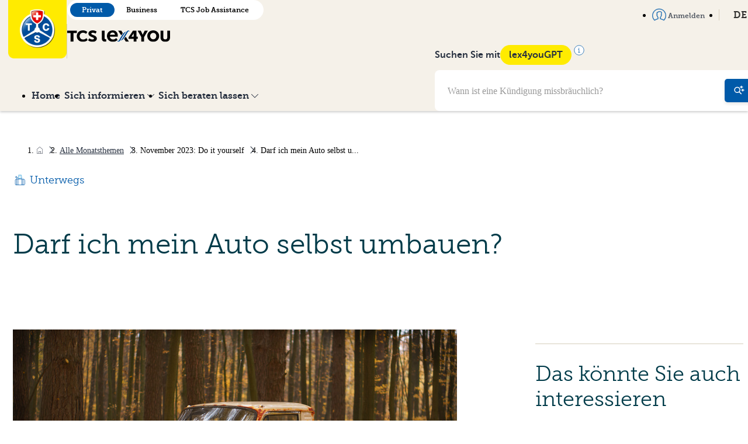

--- FILE ---
content_type: text/html; charset=utf-8
request_url: https://www.lex4you.ch/de/monatsthemen/darf-ich-mein-auto-selbst-umbauen
body_size: 14566
content:
<!DOCTYPE html>
<html lang="de">
<head>
  <script>
  var _mtm = window._mtm = window._mtm || [];

  _mtm.push({
    page_language: 'DE',
    page_chapter: '',
  })
  _mtm.push({'mtm.startTime': (new Date().getTime()), 'event': 'mtm.Start'});

    _mtm.push({"lex":{"chapter_id":3,"chapter_title":"Unterwegs","doc_id":515,"doc_title":"Darf ich mein Auto selbst umbauen?","monthly_topic_id":80,"monthly_topic_title":"November 2023: Do it yourself","page_type":"topic","section":"lexsearch"}});

  (function() {
    var d=document, g=d.createElement('script'), s=d.getElementsByTagName('script')[0];
    g.async=true; g.src='https://lex4you.opsone-analytics.ch/js/container_4c8KMhGv.js'; s.parentNode.insertBefore(g,s);
  })();
</script>

  <link rel="stylesheet" href="https://www.lex4you.ch/assets/common-1ec54ae297e05b1d0feba4ccc1df7bdff68014f33d9ad0eb8f0e165f3f5d3d02.css" preload="false" />
<meta name="icons-sprite-path" content="https://www.lex4you.ch/assets/styleguide/icons/icons-8cd15d489fc73d123d238b5ddd11491aa94816bd406ddf69156fbe752e56a7c2.svg">


  <meta http-equiv="X-UA-Compatible" content="IE=edge">
<meta name="csrf-param" content="authenticity_token" />
<meta name="csrf-token" content="uEDhhHlibXpXQvzDPFl2ZM6IEBOK4_K-3J3lVa4JS0ivJ0hj3k1Sv4BY24Q_YSqp10fdtSUJA7ZRJaKWP7sdZA" />
<meta charset="utf-8">
<title>Darf ich mein Auto selbst umbauen? · lex4you</title>
<link rel="icon" type="image/x-icon" href="https://www.lex4you.ch/assets/favicon-9588af9f7e60fbbc8531619586a96fa80a2677be904e16b8bda14cb0e090a5fc.ico">
<meta name="description" content="Es ist erlaubt, ein Auto selbst (um-) zubauen. Vor einer Fahrt auf der öffentlichen Strasse jedoch muss die Zulassungsbehörde die Änderungen prüfen. Wie bei ...">
<link rel="canonical" href="https://www.lex4you.ch/de/monatsthemen/darf-ich-mein-auto-selbst-umbauen">
<link rel="alternate" href="https://www.lex4you.ch/de/monatsthemen/darf-ich-mein-auto-selbst-umbauen" hreflang="de">
<link rel="alternate" href="https://www.lex4you.ch/fr/themes-du-mois/puis-je-modifier-ma-voiture-moi-meme" hreflang="fr">
<link rel="alternate" href="https://www.lex4you.ch/it/temi-del-mese/posso-modificare-la-mia-auto-da-me" hreflang="it">
<meta property="og:url" content="https://www.lex4you.ch/de/monatsthemen/darf-ich-mein-auto-selbst-umbauen">
<meta property="og:site_name" content="lex4you">
<meta property="og:type" content="article">
<meta property="og:title" content="Do it yourself · Darf ich mein Auto selbst umbauen?">
<meta property="og:description" content="Es ist erlaubt, ein Auto selbst (um-) zubauen. Vor einer Fahrt auf der öffentlichen Strasse jedoch muss die Zulassungsbehörde die Änderungen prüfen. Wie bei ...">
<meta property="og:image" content="https://www.lex4you.ch/uploads/news_sub_article/image/515/opengraph_03_Unterwegs.jpeg">
<meta name="twitter:card" content="summary_large_image">
<meta name="twitter:url" content="https://www.lex4you.ch/de/monatsthemen/darf-ich-mein-auto-selbst-umbauen">
<meta name="twitter:title" content="Do it yourself · Darf ich mein Auto selbst umbauen?">
<meta name="twitter:description" content="Es ist erlaubt, ein Auto selbst (um-) zubauen. Vor einer Fahrt auf der öffentlichen Strasse jedoch muss die Zulassungsbehörde die Änderungen prüfen. Wie bei ...">
<meta name="twitter:image" content="https://www.lex4you.ch/uploads/news_sub_article/image/515/opengraph_03_Unterwegs.jpeg">
<meta name="viewport" content="width=device-width,initial-scale=1">

  <meta name="google-site-verification" content="s5B9Wd2WPy_guSIbUf8CrTEsPo5tFIIzerkeqQixdN8">
    <script src="https://www.lex4you.ch/assets/application-a46be2a2160be0a0818cbb7b54ee2a0da9b9bf455cf8904d0ef13c7b419ea50e.js" data-turbo-track="reload" defer="defer" type="module"></script>
</head>
<body data-route-kind="" data-variant="individual">
<div class="master">
  
<div class="navbar-container">
  <header class="navbar navbar--sticky">
    <div class="navbar__top relative-parent">
      <div class="container">
        <div class="navbar__brand">
          <a href="/de">
            <img src="https://www.lex4you.ch/assets/logo-tcs-65123288ed81ec8befa86be1c9ce25d7553b44366836cd8e2611578906b8c9dd.png" class="logo">
          </a>
          <span class="separator"></span>
          <div class="flex flex-column justify-content-between align-self-center md-align-self-end">
            
<div class="variant-switcher mrgt- md-mrgb hidden-sm-down">
    <a class="variant-switcher__button active" href="/de">Privat</a>
    <a class="variant-switcher__button " href="/de/business">Business</a>
    <a class="variant-switcher__button " href="/de/tcs-jobassistance">TCS Job Assistance</a>
</div>

            <h1 class="navbar__title">
              <span class="sr-only">TCS lex4you</span>
              <img src="https://www.lex4you.ch/assets/tcs-lex4you-7d897d66fff3b77f9b651e307b07745b1e4a76c2af36f2facb03646989734d0b.svg" alt="TCS Lex4You" class="w-44">
            </h1>
          </div>
        </div>
        <nav class="navbar__menu navbar__menu--top">
            <ul class="menu list pdg0 gap">
  <li class="relative-parent">
    <a href="/de" class="menu__link">
      Home
    </a>
  </li>
  <li class="relative-parent ">
    <a href="#" data-toggle="collapse" data-target="#inquire-dropdown-top" class="menu__link dropdown-toggle">
      <span>
        Sich informieren
        <svg class="icon icon--chevron-down icon--small mrgl--" xmlns="http://www.w3.org/2000/svg" viewBox="0 0 24 24"><path d="M12 19a1 1 0 0 1-.71-.29l-11-11a1 1 0 0 1 1.42-1.42L12 16.59l10.29-10.3A1 1 0 0 1 23.7 7.7l-11 11a1 1 0 0 1-.7.3z"/></svg>

      </span>
    </a>
    <div id="inquire-dropdown-top" class="collapse dropdown dropdown--secondary">
      <ul class="dropdown__list">
        <li>
          <a href="/de/lex-search" class="dropdown__button">
            <svg class="icon icon--chevron-right icon" xmlns="http://www.w3.org/2000/svg" viewBox="0 0 24 24">
  <path d="M8.59 16.59L13.17 12L8.59 7.41L10 6l6 6-6 6-1.41-1.41z"/>
</svg>


            lexSearch
          </a>
        </li>
           <li ><a href="https://www.lex4you.ch/de/lex-search/arbeiten">Arbeiten</a></li>
           <li ><a href="https://www.lex4you.ch/de/lex-search/wohnen">Wohnen</a></li>
           <li ><a href="https://www.lex4you.ch/de/lex-search/unterwegs">Unterwegs</a></li>
           <li ><a href="https://www.lex4you.ch/de/lex-search/konsum-internet">Konsum &amp; Internet</a></li>
           <li ><a href="https://www.lex4you.ch/de/lex-search/gesundheit">Gesundheit</a></li>
           <li ><a href="https://www.lex4you.ch/de/lex-search/familie">Familie</a></li>
           <li ><a href="https://www.lex4you.ch/de/lex-search/behorden">Behörden</a></li>
      </ul>
      <ul class="dropdown__list">
          <li><a href="/de/nachrichten" class="dropdown__button">
            <svg class="icon icon--chevron-right icon" xmlns="http://www.w3.org/2000/svg" viewBox="0 0 24 24">
  <path d="M8.59 16.59L13.17 12L8.59 7.41L10 6l6 6-6 6-1.41-1.41z"/>
</svg>


            lexNews
          </a></li>
          <li><a href="/de/monatsthemen" class="dropdown__button">
            <svg class="icon icon--chevron-right icon" xmlns="http://www.w3.org/2000/svg" viewBox="0 0 24 24">
  <path d="M8.59 16.59L13.17 12L8.59 7.41L10 6l6 6-6 6-1.41-1.41z"/>
</svg>


            Thema des Monats
          </a></li>
          <li><a href="/de/lextalk" class="dropdown__button">
            <svg class="icon icon--chevron-right icon" xmlns="http://www.w3.org/2000/svg" viewBox="0 0 24 24">
  <path d="M8.59 16.59L13.17 12L8.59 7.41L10 6l6 6-6 6-1.41-1.41z"/>
</svg>


            lexTalk
          </a></li>
      </ul>
    </div>
  </li>
  <li class="relative-parent ">
    <a href="#" data-toggle="collapse" data-target="#legal-advice-dropdown-top" class="menu__link dropdown-toggle">
      <span>
        Sich beraten lassen
        <svg class="icon icon--chevron-down icon--small mrgl--" xmlns="http://www.w3.org/2000/svg" viewBox="0 0 24 24"><path d="M12 19a1 1 0 0 1-.71-.29l-11-11a1 1 0 0 1 1.42-1.42L12 16.59l10.29-10.3A1 1 0 0 1 23.7 7.7l-11 11a1 1 0 0 1-.7.3z"/></svg>

      </span>
    </a>
    <div id="legal-advice-dropdown-top" class="collapse dropdown dropdown--secondary dropdown--single-column">
      <ul class="dropdown__list">
          <li >
            <a href="/de/call" class="dropdown__button lexCall_btn">
              <svg class="icon icon--chevron-right icon" xmlns="http://www.w3.org/2000/svg" viewBox="0 0 24 24">
  <path d="M8.59 16.59L13.17 12L8.59 7.41L10 6l6 6-6 6-1.41-1.41z"/>
</svg>


              Telefonische Rechtsauskunft
            </a>
          </li>
          <li >
            <a href="/de/lex-check" class="dropdown__button">
              <svg class="icon icon--chevron-right icon" xmlns="http://www.w3.org/2000/svg" viewBox="0 0 24 24">
  <path d="M8.59 16.59L13.17 12L8.59 7.41L10 6l6 6-6 6-1.41-1.41z"/>
</svg>


              Schriftliche Rechtsberatung
            </a>
          </li>
          <li >
            <a href="/de/lex-video" class="dropdown__button">
              <svg class="icon icon--chevron-right icon" xmlns="http://www.w3.org/2000/svg" viewBox="0 0 24 24">
  <path d="M8.59 16.59L13.17 12L8.59 7.41L10 6l6 6-6 6-1.41-1.41z"/>
</svg>


              Videobegleitung bei Mietwohnungsabgabe
            </a>
          </li>
      </ul>
    </div>
  </li>
</ul>

        </nav>
        <div class="lex4you-gpt lex4you-gpt--top">
           <form action="/de/suche" method="get">
  <div class="navbar-search">
      <input type="text" class="navbar-search__input" name="q" placeholder="Wann ist eine Kündigung missbräuchlich?">
      <button type="submit" class="navbar-search__button">
        <svg class="icon icon--search-gpt icon--medium" xmlns="http://www.w3.org/2000/svg" viewBox="0 0 24 24">
  <circle cx="7.50244" cy="10.5" r="6" stroke="currentColor" stroke-width="2" stroke-linecap="round" stroke-linejoin="round" fill="none"/>
  <path d="M12.0024 15L16.5024 19.5" stroke="currentColor" stroke-width="2" stroke-linecap="round" stroke-linejoin="round"/>
  <path d="M14.0024 3.99892C15.4977 3.70373 16.7019 2.50633 17.0024 1C17.3037 2.50633 18.5072 3.70373 20.0024 3.99892M20.0024 4.00036C18.5072 4.29555 17.3037 5.49295 17.0024 7C16.7012 5.49295 15.4977 4.29555 14.0024 4.00036" stroke="currentColor" stroke-linecap="round" stroke-linejoin="round"/>
  <path d="M17.0024 10.9989C18.4977 10.7037 19.7019 9.50633 20.0024 8C20.3037 9.50633 21.5072 10.7037 23.0024 10.9989M23.0024 11.0004C21.5072 11.2956 20.3037 12.4929 20.0024 14C19.7012 12.4929 18.4977 11.2956 17.0024 11.0004" stroke="currentColor" stroke-linecap="round" stroke-linejoin="round"/>
</svg>


      </button>
  </div>
</form>
        </div>
        <div class="navbar__shortcuts">
          <nav class="nav">
            <ul class="menu menu--alt menu--negative list">
                <li>
                  <a href="/de/auth/sign_in" class="menu__link menu--alt__link">
                    <svg class="icon icon--user icon--medium icon--primary mrgr--" xmlns="http://www.w3.org/2000/svg" viewBox="0 0 24 24">
  <path d="M4 22.33a.73.73 0 0 1-.52-.22A12 12 0 1 1 24 13.67a11.93 11.93 0 0 1-3.46 8.43.74.74 0 0 1-.94.09 22 22 0 0 0-4.31-1.86l-1.58-.58a.74.74 0 0 1-.48-.69v-2.45a.74.74 0 0 1 .5-.7s1-.4 1-2.24a.73.73 0 0 1 .57-.72 1 1 0 0 0 0-.53.73.73 0 0 1-.57-.72 2.18 2.18 0 0 1 .15-.64 5.52 5.52 0 0 0 .36-2.61c-.11-.45-1.07-.91-2.47-.91s-2.36.46-2.47.91a.74.74 0 0 1-.89.55C9.09 8.94 9 9 9 9s-.23.48.23 2.11a2.3 2.3 0 0 1 .12.6.73.73 0 0 1-.57.72 1 1 0 0 0 0 .53.73.73 0 0 1 .57.72c0 1.84.94 2.23 1 2.25a.76.76 0 0 1 .48.69v2.45a.73.73 0 0 1-.47.69l-1.49.55a22.79 22.79 0 0 0-4.4 1.9.74.74 0 0 1-.47.12zm8-19.19a10.53 10.53 0 0 0-7.88 17.51 30.61 30.61 0 0 1 4.19-1.74l1-.36V17a3.64 3.64 0 0 1-1.45-2.87 1.81 1.81 0 0 1-.63-1.47 1.9 1.9 0 0 1 .49-1.35c-.26-.94-.63-2.48.16-3.33A1.63 1.63 0 0 1 9.1 7.5c.68-1 2.3-1.42 3.63-1.42 1.56 0 3.52.53 3.9 2a6.3 6.3 0 0 1-.33 3.25 1.92 1.92 0 0 1 .47 1.34 1.81 1.81 0 0 1-.63 1.47A3.64 3.64 0 0 1 14.69 17v1.51l1.09.4a29.67 29.67 0 0 1 4.11 1.69A10.53 10.53 0 0 0 12 3.14z"/>
</svg>


                    Anmelden
                  </a>
                </li>
              <li class="relative-parent">
                <a href="#" data-toggle="collapse" data-target="#simple-language-switcher" class="menu__link dropdown-toggle">
                  DE
                  <svg class="icon icon--chevron-down icon--small mrgl--" xmlns="http://www.w3.org/2000/svg" viewBox="0 0 24 24"><path d="M12 19a1 1 0 0 1-.71-.29l-11-11a1 1 0 0 1 1.42-1.42L12 16.59l10.29-10.3A1 1 0 0 1 23.7 7.7l-11 11a1 1 0 0 1-.7.3z"/></svg>

                </a>
                <div id="simple-language-switcher" class="collapse dropdown dropdown--secondary dropdown--single-column">
                  <ul class="dropdown__list">
                          <li class="dropdown__button active">
        <svg class="icon icon--chevron-right icon" xmlns="http://www.w3.org/2000/svg" viewBox="0 0 24 24">
  <path d="M8.59 16.59L13.17 12L8.59 7.41L10 6l6 6-6 6-1.41-1.41z"/>
</svg>


        <a href="https://www.lex4you.ch/de/monatsthemen/darf-ich-mein-auto-selbst-umbauen">DE</a>
    </li>
    <li class="dropdown__button ">
        <svg class="icon icon--chevron-right icon" xmlns="http://www.w3.org/2000/svg" viewBox="0 0 24 24">
  <path d="M8.59 16.59L13.17 12L8.59 7.41L10 6l6 6-6 6-1.41-1.41z"/>
</svg>


        <a href="https://www.lex4you.ch/fr/themes-du-mois/puis-je-modifier-ma-voiture-moi-meme">FR</a>
    </li>
    <li class="dropdown__button ">
        <svg class="icon icon--chevron-right icon" xmlns="http://www.w3.org/2000/svg" viewBox="0 0 24 24">
  <path d="M8.59 16.59L13.17 12L8.59 7.41L10 6l6 6-6 6-1.41-1.41z"/>
</svg>


        <a href="https://www.lex4you.ch/it/temi-del-mese/posso-modificare-la-mia-auto-da-me">IT</a>
    </li>

                  </ul>
                </div>
              </li>
            </ul>
          </nav>
        </div>

        <!-- Mobile Actions -->
        <div class="navbar__mobile-actions">
            <button type="button" class="navbar__hamburger" id="mobile-search-toggle" aria-label="Suche">
              <svg class="icon icon--search-gpt icon navbar__hamburger-icon navbar__hamburger-icon--menu" xmlns="http://www.w3.org/2000/svg" viewBox="0 0 24 24">
  <circle cx="7.50244" cy="10.5" r="6" stroke="currentColor" stroke-width="2" stroke-linecap="round" stroke-linejoin="round" fill="none"/>
  <path d="M12.0024 15L16.5024 19.5" stroke="currentColor" stroke-width="2" stroke-linecap="round" stroke-linejoin="round"/>
  <path d="M14.0024 3.99892C15.4977 3.70373 16.7019 2.50633 17.0024 1C17.3037 2.50633 18.5072 3.70373 20.0024 3.99892M20.0024 4.00036C18.5072 4.29555 17.3037 5.49295 17.0024 7C16.7012 5.49295 15.4977 4.29555 14.0024 4.00036" stroke="currentColor" stroke-linecap="round" stroke-linejoin="round"/>
  <path d="M17.0024 10.9989C18.4977 10.7037 19.7019 9.50633 20.0024 8C20.3037 9.50633 21.5072 10.7037 23.0024 10.9989M23.0024 11.0004C21.5072 11.2956 20.3037 12.4929 20.0024 14C19.7012 12.4929 18.4977 11.2956 17.0024 11.0004" stroke="currentColor" stroke-linecap="round" stroke-linejoin="round"/>
</svg>


              <svg class="icon icon--cross navbar__hamburger-icon navbar__hamburger-icon--close" xmlns="http://www.w3.org/2000/svg" viewBox="0 0 24 24"><path d="M13.41 12l7.29-7.29a1 1 0 0 0-1.41-1.41L12 10.59l-7.29-7.3a1 1 0 0 0-1.42 1.42l7.3 7.29-7.3 7.29A1 1 0 1 0 4.7 20.7l7.3-7.29 7.29 7.29a1 1 0 0 0 1.41-1.41z" fill="inherit"/></svg>

            </button>
          <button type="button" class="navbar__hamburger" id="mobile-menu-toggle" aria-label="Menu">
            <svg class="icon icon--menu navbar__hamburger-icon navbar__hamburger-icon--menu" xmlns="http://www.w3.org/2000/svg" viewBox="0 0 24 24"><path d="M22 5a1 1 0 0 1-1 1H3a1 1 0 0 1-1-1 1 1 0 0 1 1-1h18a1 1 0 0 1 1 1zm0 14a1 1 0 0 1-1 1H3a1 1 0 0 1-1-1 1 1 0 0 1 1-1h18a1 1 0 0 1 1 1zm0-7a1 1 0 0 1-1 1H3a1 1 0 0 1-1-1 1 1 0 0 1 1-1h18a1 1 0 0 1 1 1z"/></svg>

            <svg class="icon icon--cross navbar__hamburger-icon navbar__hamburger-icon--close" xmlns="http://www.w3.org/2000/svg" viewBox="0 0 24 24"><path d="M13.41 12l7.29-7.29a1 1 0 0 0-1.41-1.41L12 10.59l-7.29-7.3a1 1 0 0 0-1.42 1.42l7.3 7.29-7.3 7.29A1 1 0 1 0 4.7 20.7l7.3-7.29 7.29 7.29a1 1 0 0 0 1.41-1.41z" fill="inherit"/></svg>

          </button>
        </div>
      </div>
    </div>
      <div class="navbar__bottom">
        <div class="container">
          <div class="navbar__bottom__content">
            <nav>
              <div class="navbar__menu">
                <ul class="menu list pdg0 gap">
  <li class="relative-parent">
    <a href="/de" class="menu__link">
      Home
    </a>
  </li>
  <li class="relative-parent ">
    <a href="#" data-toggle="collapse" data-target="#inquire-dropdown" class="menu__link dropdown-toggle">
      <span>
        Sich informieren
        <svg class="icon icon--chevron-down icon--small mrgl--" xmlns="http://www.w3.org/2000/svg" viewBox="0 0 24 24"><path d="M12 19a1 1 0 0 1-.71-.29l-11-11a1 1 0 0 1 1.42-1.42L12 16.59l10.29-10.3A1 1 0 0 1 23.7 7.7l-11 11a1 1 0 0 1-.7.3z"/></svg>

      </span>
    </a>
    <div id="inquire-dropdown" class="collapse dropdown dropdown--secondary">
      <ul class="dropdown__list">
        <li>
          <a href="/de/lex-search" class="dropdown__button">
            <svg class="icon icon--chevron-right icon" xmlns="http://www.w3.org/2000/svg" viewBox="0 0 24 24">
  <path d="M8.59 16.59L13.17 12L8.59 7.41L10 6l6 6-6 6-1.41-1.41z"/>
</svg>


            lexSearch
          </a>
        </li>
           <li ><a href="https://www.lex4you.ch/de/lex-search/arbeiten">Arbeiten</a></li>
           <li ><a href="https://www.lex4you.ch/de/lex-search/wohnen">Wohnen</a></li>
           <li ><a href="https://www.lex4you.ch/de/lex-search/unterwegs">Unterwegs</a></li>
           <li ><a href="https://www.lex4you.ch/de/lex-search/konsum-internet">Konsum &amp; Internet</a></li>
           <li ><a href="https://www.lex4you.ch/de/lex-search/gesundheit">Gesundheit</a></li>
           <li ><a href="https://www.lex4you.ch/de/lex-search/familie">Familie</a></li>
           <li ><a href="https://www.lex4you.ch/de/lex-search/behorden">Behörden</a></li>
      </ul>
      <ul class="dropdown__list">
          <li><a href="/de/nachrichten" class="dropdown__button">
            <svg class="icon icon--chevron-right icon" xmlns="http://www.w3.org/2000/svg" viewBox="0 0 24 24">
  <path d="M8.59 16.59L13.17 12L8.59 7.41L10 6l6 6-6 6-1.41-1.41z"/>
</svg>


            lexNews
          </a></li>
          <li><a href="/de/monatsthemen" class="dropdown__button">
            <svg class="icon icon--chevron-right icon" xmlns="http://www.w3.org/2000/svg" viewBox="0 0 24 24">
  <path d="M8.59 16.59L13.17 12L8.59 7.41L10 6l6 6-6 6-1.41-1.41z"/>
</svg>


            Thema des Monats
          </a></li>
          <li><a href="/de/lextalk" class="dropdown__button">
            <svg class="icon icon--chevron-right icon" xmlns="http://www.w3.org/2000/svg" viewBox="0 0 24 24">
  <path d="M8.59 16.59L13.17 12L8.59 7.41L10 6l6 6-6 6-1.41-1.41z"/>
</svg>


            lexTalk
          </a></li>
      </ul>
    </div>
  </li>
  <li class="relative-parent ">
    <a href="#" data-toggle="collapse" data-target="#legal-advice-dropdown" class="menu__link dropdown-toggle">
      <span>
        Sich beraten lassen
        <svg class="icon icon--chevron-down icon--small mrgl--" xmlns="http://www.w3.org/2000/svg" viewBox="0 0 24 24"><path d="M12 19a1 1 0 0 1-.71-.29l-11-11a1 1 0 0 1 1.42-1.42L12 16.59l10.29-10.3A1 1 0 0 1 23.7 7.7l-11 11a1 1 0 0 1-.7.3z"/></svg>

      </span>
    </a>
    <div id="legal-advice-dropdown" class="collapse dropdown dropdown--secondary dropdown--single-column">
      <ul class="dropdown__list">
          <li >
            <a href="/de/call" class="dropdown__button lexCall_btn">
              <svg class="icon icon--chevron-right icon" xmlns="http://www.w3.org/2000/svg" viewBox="0 0 24 24">
  <path d="M8.59 16.59L13.17 12L8.59 7.41L10 6l6 6-6 6-1.41-1.41z"/>
</svg>


              Telefonische Rechtsauskunft
            </a>
          </li>
          <li >
            <a href="/de/lex-check" class="dropdown__button">
              <svg class="icon icon--chevron-right icon" xmlns="http://www.w3.org/2000/svg" viewBox="0 0 24 24">
  <path d="M8.59 16.59L13.17 12L8.59 7.41L10 6l6 6-6 6-1.41-1.41z"/>
</svg>


              Schriftliche Rechtsberatung
            </a>
          </li>
          <li >
            <a href="/de/lex-video" class="dropdown__button">
              <svg class="icon icon--chevron-right icon" xmlns="http://www.w3.org/2000/svg" viewBox="0 0 24 24">
  <path d="M8.59 16.59L13.17 12L8.59 7.41L10 6l6 6-6 6-1.41-1.41z"/>
</svg>


              Videobegleitung bei Mietwohnungsabgabe
            </a>
          </li>
      </ul>
    </div>
  </li>
</ul>

              </div>
            </nav>
            <div class="lex4you-gpt">
              <div class="lex4you-gpt__infos">
                <p>Suchen Sie mit</p>
                <div class="gpt-tooltip-wrapper">
                  <span class="chip">lex4youGPT</span>
                  <svg class="icon icon--info icon--medium icon--primary icon--info" xmlns="http://www.w3.org/2000/svg" viewBox="0 0 20 20">
  <circle cx="10" cy="10" r="9.16667" fill="white" stroke="currentColor" stroke-width="0.83333"/>
  <path d="M8.82008 6.41478C8.7331 5.98814 9.03432 5.55132 9.46008 5.48668C9.71458 5.44804 9.9349 5.51986 10.1311 5.70544C10.2817 5.84786 10.3473 6.00126 10.3564 6.23268C10.3649 6.4489 10.3222 6.58578 10.197 6.74422C9.78778 7.26188 8.95202 7.0619 8.82008 6.41478Z" fill="currentColor"/>
  <path d="M8.08008 8.19058C8.08008 8.01584 8.179 7.86946 8.34068 7.80494C8.42358 7.77184 9.34846 7.77818 9.49546 7.81284C9.87386 7.90204 10.1924 8.20228 10.3228 8.59268L10.3696 8.73268L10.3757 11.1777L10.3817 13.6227H10.966C11.2874 13.6227 11.5809 13.6314 11.6182 13.6421C11.7126 13.6692 11.805 13.7365 11.8619 13.8194C11.9026 13.8788 11.9101 13.9138 11.9101 14.0445C11.9101 14.1842 11.9042 14.2075 11.8501 14.2844C11.8171 14.3313 11.7504 14.3906 11.7019 14.4161L11.6138 14.4627H10.0001H8.38638L8.29822 14.4165C8.24336 14.3878 8.18482 14.3331 8.14318 14.2715C8.0803 14.1786 8.07672 14.1642 8.08342 14.0309C8.09138 13.8723 8.13722 13.7828 8.2503 13.7053C8.35896 13.6309 8.43286 13.6227 8.99526 13.6227H9.54072L9.5354 11.2377C9.53018 8.89358 9.5294 8.85152 9.49008 8.78478C9.40272 8.63646 9.39248 8.63386 8.8537 8.62242C8.32262 8.61114 8.3096 8.60836 8.1863 8.47938C8.10482 8.39416 8.08008 8.32688 8.08008 8.19058Z" fill="currentColor"/>
</svg>

                  <div class="tooltip-content">
                    lex4youGPT arbeitet mit künstlicher Intelligenz und generiert automatische Antworten. lex4youGPT bezieht seine Informationen ausschliesslich von den Seiten lex4you und TCS Job Assistance und gewährleistet so eine hohe Zuverlässigkeit. Wir garantieren aber nicht für die Korrektheit der Antworten von lex4youGPT. Am besten überprüfen Sie die Antworten, indem Sie die in der Antwort verlinkten Artikel lesen.
                  </div>
                </div>
              </div>
              <form action="/de/suche" method="get">
  <div class="navbar-search">
      <input type="text" class="navbar-search__input" name="q" placeholder="Wann ist eine Kündigung missbräuchlich?">
      <button type="submit" class="navbar-search__button">
        <svg class="icon icon--search-gpt icon--medium" xmlns="http://www.w3.org/2000/svg" viewBox="0 0 24 24">
  <circle cx="7.50244" cy="10.5" r="6" stroke="currentColor" stroke-width="2" stroke-linecap="round" stroke-linejoin="round" fill="none"/>
  <path d="M12.0024 15L16.5024 19.5" stroke="currentColor" stroke-width="2" stroke-linecap="round" stroke-linejoin="round"/>
  <path d="M14.0024 3.99892C15.4977 3.70373 16.7019 2.50633 17.0024 1C17.3037 2.50633 18.5072 3.70373 20.0024 3.99892M20.0024 4.00036C18.5072 4.29555 17.3037 5.49295 17.0024 7C16.7012 5.49295 15.4977 4.29555 14.0024 4.00036" stroke="currentColor" stroke-linecap="round" stroke-linejoin="round"/>
  <path d="M17.0024 10.9989C18.4977 10.7037 19.7019 9.50633 20.0024 8C20.3037 9.50633 21.5072 10.7037 23.0024 10.9989M23.0024 11.0004C21.5072 11.2956 20.3037 12.4929 20.0024 14C19.7012 12.4929 18.4977 11.2956 17.0024 11.0004" stroke="currentColor" stroke-linecap="round" stroke-linejoin="round"/>
</svg>


      </button>
  </div>
</form>
            </div>
          </div>
        </div>
      </div>
  </header>

  <div class="mobile-menu-overlay" id="mobile-search-overlay">
    <div class="mobile-menu">
      <div class="pdg">
        <strong class="flex gap-- align-items-end mrgb-">
          Suchen Sie mit
          <span class="chip">lex4youGPT</span>
        </strong>
        <form action="/de/suche" method="get">
  <div class="navbar-search">
      <input type="text" class="navbar-search__input" name="q" placeholder="Wann ist eine Kündigung missbräuchlich?">
      <button type="submit" class="navbar-search__button">
        <svg class="icon icon--search-gpt icon--medium" xmlns="http://www.w3.org/2000/svg" viewBox="0 0 24 24">
  <circle cx="7.50244" cy="10.5" r="6" stroke="currentColor" stroke-width="2" stroke-linecap="round" stroke-linejoin="round" fill="none"/>
  <path d="M12.0024 15L16.5024 19.5" stroke="currentColor" stroke-width="2" stroke-linecap="round" stroke-linejoin="round"/>
  <path d="M14.0024 3.99892C15.4977 3.70373 16.7019 2.50633 17.0024 1C17.3037 2.50633 18.5072 3.70373 20.0024 3.99892M20.0024 4.00036C18.5072 4.29555 17.3037 5.49295 17.0024 7C16.7012 5.49295 15.4977 4.29555 14.0024 4.00036" stroke="currentColor" stroke-linecap="round" stroke-linejoin="round"/>
  <path d="M17.0024 10.9989C18.4977 10.7037 19.7019 9.50633 20.0024 8C20.3037 9.50633 21.5072 10.7037 23.0024 10.9989M23.0024 11.0004C21.5072 11.2956 20.3037 12.4929 20.0024 14C19.7012 12.4929 18.4977 11.2956 17.0024 11.0004" stroke="currentColor" stroke-linecap="round" stroke-linejoin="round"/>
</svg>


      </button>
  </div>
</form>
        <hr>
        <p>lex4youGPT arbeitet mit künstlicher Intelligenz und generiert automatische Antworten. lex4youGPT bezieht seine Informationen ausschliesslich von den Seiten lex4you und TCS Job Assistance und gewährleistet so eine hohe Zuverlässigkeit. Wir garantieren aber nicht für die Korrektheit der Antworten von lex4youGPT. Am besten überprüfen Sie die Antworten, indem Sie die in der Antwort verlinkten Artikel lesen.</p>
      </div>
      <div class="lex4you-gpt">
        <div class="lex4you-gpt__infos">
          <p>Suchen Sie mit</p>
          <div class="gpt-tooltip-wrapper">
            <span class="chip">lex4youGPT</span>
            <svg class="icon icon--info icon--medium icon--primary icon--info" xmlns="http://www.w3.org/2000/svg" viewBox="0 0 20 20">
  <circle cx="10" cy="10" r="9.16667" fill="white" stroke="currentColor" stroke-width="0.83333"/>
  <path d="M8.82008 6.41478C8.7331 5.98814 9.03432 5.55132 9.46008 5.48668C9.71458 5.44804 9.9349 5.51986 10.1311 5.70544C10.2817 5.84786 10.3473 6.00126 10.3564 6.23268C10.3649 6.4489 10.3222 6.58578 10.197 6.74422C9.78778 7.26188 8.95202 7.0619 8.82008 6.41478Z" fill="currentColor"/>
  <path d="M8.08008 8.19058C8.08008 8.01584 8.179 7.86946 8.34068 7.80494C8.42358 7.77184 9.34846 7.77818 9.49546 7.81284C9.87386 7.90204 10.1924 8.20228 10.3228 8.59268L10.3696 8.73268L10.3757 11.1777L10.3817 13.6227H10.966C11.2874 13.6227 11.5809 13.6314 11.6182 13.6421C11.7126 13.6692 11.805 13.7365 11.8619 13.8194C11.9026 13.8788 11.9101 13.9138 11.9101 14.0445C11.9101 14.1842 11.9042 14.2075 11.8501 14.2844C11.8171 14.3313 11.7504 14.3906 11.7019 14.4161L11.6138 14.4627H10.0001H8.38638L8.29822 14.4165C8.24336 14.3878 8.18482 14.3331 8.14318 14.2715C8.0803 14.1786 8.07672 14.1642 8.08342 14.0309C8.09138 13.8723 8.13722 13.7828 8.2503 13.7053C8.35896 13.6309 8.43286 13.6227 8.99526 13.6227H9.54072L9.5354 11.2377C9.53018 8.89358 9.5294 8.85152 9.49008 8.78478C9.40272 8.63646 9.39248 8.63386 8.8537 8.62242C8.32262 8.61114 8.3096 8.60836 8.1863 8.47938C8.10482 8.39416 8.08008 8.32688 8.08008 8.19058Z" fill="currentColor"/>
</svg>

            <div class="tooltip-content">
              lex4youGPT arbeitet mit künstlicher Intelligenz und generiert automatische Antworten. lex4youGPT bezieht seine Informationen ausschliesslich von den Seiten lex4you und TCS Job Assistance und gewährleistet so eine hohe Zuverlässigkeit. Wir garantieren aber nicht für die Korrektheit der Antworten von lex4youGPT. Am besten überprüfen Sie die Antworten, indem Sie die in der Antwort verlinkten Artikel lesen.
            </div>
          </div>
        </div>
        <form action="/de/suche" method="get">
  <div class="navbar-search">
      <input type="text" class="navbar-search__input" name="q" placeholder="Wann ist eine Kündigung missbräuchlich?">
      <button type="submit" class="navbar-search__button">
        <svg class="icon icon--search-gpt icon--medium" xmlns="http://www.w3.org/2000/svg" viewBox="0 0 24 24">
  <circle cx="7.50244" cy="10.5" r="6" stroke="currentColor" stroke-width="2" stroke-linecap="round" stroke-linejoin="round" fill="none"/>
  <path d="M12.0024 15L16.5024 19.5" stroke="currentColor" stroke-width="2" stroke-linecap="round" stroke-linejoin="round"/>
  <path d="M14.0024 3.99892C15.4977 3.70373 16.7019 2.50633 17.0024 1C17.3037 2.50633 18.5072 3.70373 20.0024 3.99892M20.0024 4.00036C18.5072 4.29555 17.3037 5.49295 17.0024 7C16.7012 5.49295 15.4977 4.29555 14.0024 4.00036" stroke="currentColor" stroke-linecap="round" stroke-linejoin="round"/>
  <path d="M17.0024 10.9989C18.4977 10.7037 19.7019 9.50633 20.0024 8C20.3037 9.50633 21.5072 10.7037 23.0024 10.9989M23.0024 11.0004C21.5072 11.2956 20.3037 12.4929 20.0024 14C19.7012 12.4929 18.4977 11.2956 17.0024 11.0004" stroke="currentColor" stroke-linecap="round" stroke-linejoin="round"/>
</svg>


      </button>
  </div>
</form>
      </div>
    </div>
  </div>

  <!-- Mobile Menu Overlay -->
  <div class="mobile-menu-overlay" id="mobile-menu-overlay">
    <div class="mobile-menu">
      <nav class="mobile-menu__nav">
        
<div class="variant-switcher align-self-center mrgb">
    <a class="variant-switcher__button active" href="/de">Privat</a>
    <a class="variant-switcher__button " href="/de/business">Business</a>
    <a class="variant-switcher__button " href="/de/tcs-jobassistance">TCS Job Assistance</a>
</div>

        <ul class="mobile-menu__list">
          <li class="mobile-menu__item">
            <a href="/de" class="mobile-menu__link">
              Home
            </a>
          </li>
            <li class="mobile-menu__item ">
              <details>
                <summary class="mobile-menu__link mobile-menu__toggle">
                  Sich informieren
                  <svg class="icon icon--chevron-down mobile-menu__chevron" xmlns="http://www.w3.org/2000/svg" viewBox="0 0 24 24"><path d="M12 19a1 1 0 0 1-.71-.29l-11-11a1 1 0 0 1 1.42-1.42L12 16.59l10.29-10.3A1 1 0 0 1 23.7 7.7l-11 11a1 1 0 0 1-.7.3z"/></svg>

                </summary>
                <ul class="mobile-menu__submenu" id="mobile-inquire-submenu">
                    <li><a href="/de/lex-search" class="mobile-menu__sublink">lexSearch</a></li>
                    
                      <li class="mobile-menu__submenu-row">
                          <a href="/de/lex-search/arbeiten" class="mobile-menu__sublink">Arbeiten</a>
                          <a href="/de/lex-search/wohnen" class="mobile-menu__sublink">Wohnen</a>
                      </li>
                      <li class="mobile-menu__submenu-row">
                          <a href="/de/lex-search/unterwegs" class="mobile-menu__sublink">Unterwegs</a>
                          <a href="/de/lex-search/konsum-internet" class="mobile-menu__sublink">Konsum &amp; Internet</a>
                      </li>
                      <li class="mobile-menu__submenu-row">
                          <a href="/de/lex-search/gesundheit" class="mobile-menu__sublink">Gesundheit</a>
                          <a href="/de/lex-search/familie" class="mobile-menu__sublink">Familie</a>
                      </li>
                      <li class="mobile-menu__submenu-row">
                          <a href="/de/lex-search/behorden" class="mobile-menu__sublink">Behörden</a>
                      </li>

                    <li><a href="/de/nachrichten" class="mobile-menu__sublink">lexNews</a></li>
                    <li><a href="/de/monatsthemen" class="mobile-menu__sublink">Thema des Monats</a></li>
                    <li><a href="/de/lextalk" class="mobile-menu__sublink">lexTalk</a></li>
                </ul>
              </details>
            </li>
              <li class="mobile-menu__item  mobile-menu__item--selected">
                <details>
                  <summary class="mobile-menu__link mobile-menu__toggle">
                    Sich beraten lassen
                    <svg class="icon icon--chevron-down mobile-menu__chevron" xmlns="http://www.w3.org/2000/svg" viewBox="0 0 24 24"><path d="M12 19a1 1 0 0 1-.71-.29l-11-11a1 1 0 0 1 1.42-1.42L12 16.59l10.29-10.3A1 1 0 0 1 23.7 7.7l-11 11a1 1 0 0 1-.7.3z"/></svg>

                  </summary>
                  <ul class="mobile-menu__submenu" id="mobile-legal-submenu">
                      <li><a href="/de/call" class="mobile-menu__sublink">Telefonische Rechtsauskunft</a></li>
                      <li><a href="/de/lex-check" class="mobile-menu__sublink">Schriftliche Rechtsberatung</a></li>
                      <li><a href="/de/lex-video" class="mobile-menu__sublink">Videobegleitung bei Mietwohnungsabgabe</a></li>
                  </ul>
                </details>
              </li>
        </ul>
      </nav>
      <div class="mobile-menu__footer">
        <div class="mobile-menu__footer-actions ">
            <button type="button" class="mobile-menu__login-button" onclick="window.location.href='/de/auth/sign_in'">
              <svg class="icon icon--user mobile-menu__icon" xmlns="http://www.w3.org/2000/svg" viewBox="0 0 24 24">
  <path d="M4 22.33a.73.73 0 0 1-.52-.22A12 12 0 1 1 24 13.67a11.93 11.93 0 0 1-3.46 8.43.74.74 0 0 1-.94.09 22 22 0 0 0-4.31-1.86l-1.58-.58a.74.74 0 0 1-.48-.69v-2.45a.74.74 0 0 1 .5-.7s1-.4 1-2.24a.73.73 0 0 1 .57-.72 1 1 0 0 0 0-.53.73.73 0 0 1-.57-.72 2.18 2.18 0 0 1 .15-.64 5.52 5.52 0 0 0 .36-2.61c-.11-.45-1.07-.91-2.47-.91s-2.36.46-2.47.91a.74.74 0 0 1-.89.55C9.09 8.94 9 9 9 9s-.23.48.23 2.11a2.3 2.3 0 0 1 .12.6.73.73 0 0 1-.57.72 1 1 0 0 0 0 .53.73.73 0 0 1 .57.72c0 1.84.94 2.23 1 2.25a.76.76 0 0 1 .48.69v2.45a.73.73 0 0 1-.47.69l-1.49.55a22.79 22.79 0 0 0-4.4 1.9.74.74 0 0 1-.47.12zm8-19.19a10.53 10.53 0 0 0-7.88 17.51 30.61 30.61 0 0 1 4.19-1.74l1-.36V17a3.64 3.64 0 0 1-1.45-2.87 1.81 1.81 0 0 1-.63-1.47 1.9 1.9 0 0 1 .49-1.35c-.26-.94-.63-2.48.16-3.33A1.63 1.63 0 0 1 9.1 7.5c.68-1 2.3-1.42 3.63-1.42 1.56 0 3.52.53 3.9 2a6.3 6.3 0 0 1-.33 3.25 1.92 1.92 0 0 1 .47 1.34 1.81 1.81 0 0 1-.63 1.47A3.64 3.64 0 0 1 14.69 17v1.51l1.09.4a29.67 29.67 0 0 1 4.11 1.69A10.53 10.53 0 0 0 12 3.14z"/>
</svg>


              Anmelden
            </button>
          <div class="mobile-menu__language-switcher">
              <a href="/de/monatsthemen/darf-ich-mein-auto-selbst-umbauen" class="mobile-menu__language-button mobile-menu__language-button--active">
                DE
              </a>
              <a href="/fr/themes-du-mois/darf-ich-mein-auto-selbst-umbauen" class="mobile-menu__language-button">
                FR
              </a>
              <a href="/it/temi-del-mese/darf-ich-mein-auto-selbst-umbauen" class="mobile-menu__language-button">
                IT
              </a>
          </div>
        </div>
      </div>
    </div>
  </div>
</div>




  <div class="page-content">
    <div class="container">


      


<nav aria-label="Breadcrumb">
  <ol class="breadcrumb mrgb" vocab="http://schema.org/" typeof="BreadcrumbList">
    <li property="itemListElement" typeof="ListItem">
      <a property="item" typeof="WebPage" aria-label="Home" href="https://www.lex4you.ch/de">
        <span property="name"><svg class="icon icon--home icon--small icon--beige" xmlns="http://www.w3.org/2000/svg" viewBox="0 0 24 24"><path d="M21.5 10.5a.5.5 0 0 0-.5.5v12h-5v-6.5a.5.5 0 0 0-.5-.5h-7a.5.5 0 0 0-.5.5V23H3V11a.5.5 0 0 0-1 0v12.5a.5.5 0 0 0 .5.5h19a.5.5 0 0 0 .5-.5V11a.5.5 0 0 0-.5-.5zM9 23v-6h6v6zM22.32 9.12l-10-8.5a.5.5 0 0 0-.65 0l-10 8.5a.5.5 0 0 0 .65.76L12 1.66l9.68 8.22a.5.5 0 0 0 .65-.76z"/></svg>
</span>
</a>      <meta property="position" content="1">
    </li>
      <li  property="itemListElement" typeof="ListItem" >
          <a property="item" typeof="WebPage" href="https://www.lex4you.ch/de/monatsthemen"><span property="name">Alle Monatsthemen</span></a>
          <meta property="position" content="2">
      </li>
      <li  >
          November 2023: Do it yourself
      </li>
      <li  >
          Darf ich mein Auto selbst u...
      </li>
  </ol>
</nav>


  <h5 class="mrgt0 mrgb- text-muted">
    <a href="https://www.lex4you.ch/de/lex-search/unterwegs">
        <svg class="icon icon--on-road icon--medium mrgr--" width="65" height="65" viewBox="0 0 65 65" fill="none" xmlns="http://www.w3.org/2000/svg">
<style>:root {--main: #005AA9; --secondary: #50afe1}</style>
<path d="M40 21.9819C40.5519 21.982 41 22.429 41 22.9819V27.9995H49.2617C52.7826 27.9995 55.9998 31.4916 56 34.9995V50.6381C55.9998 54.146 52.7826 56.9985 49.2617 56.9985H16.7383C13.2174 56.9985 10.0002 54.146 10 50.6381V34.7651C10 31.2571 13.2173 27.9995 16.7383 27.9995H26V25.1918C26.0003 24.8601 26.4484 24.5924 27 24.5922C27.5517 24.5923 27.9997 24.8601 28 25.1918V27.9995H39V22.9819C39 22.429 39.4482 21.9821 40 21.9819ZM49 54.9985H49.2617C51.6806 54.9985 53.9998 53.043 54 50.6381V34.7651C54 32.3591 51.6807 29.9995 49.2617 29.9995H49V54.9985ZM43 54.9985H47V29.9995H43V54.9985ZM25 54.9985H41V29.9995H25V54.9985ZM19 54.9985H23V29.9995H19V54.9985ZM16.7383 29.9995C14.3193 29.9995 12 32.3591 12 34.7651V50.6381C12.0002 53.043 14.3194 54.9985 16.7383 54.9985H17V29.9995H16.7383ZM14.623 15.3569C14.978 14.9341 15.6093 14.8792 16.0303 15.2338L21.9463 20.1967C22.1502 20.3667 22.2767 20.6115 22.2998 20.8754L22.5859 24.143C22.6337 24.6928 22.2266 25.178 21.6768 25.226L18.4141 25.5112C18.3842 25.5141 18.3541 25.5151 18.3252 25.5151C18.0915 25.5149 17.8634 25.4325 17.6826 25.2807L11.7656 20.3149C11.5629 20.144 11.4362 19.8999 11.4131 19.6362C11.3901 19.3723 11.4728 19.1087 11.6426 18.9057L14.623 15.3569ZM13.8174 19.4252L18.6514 23.4829L20.5059 23.3207L20.3438 21.4623L15.5117 17.4077L13.8174 19.4252Z" fill="var(--main)"/>
<path d="M40.0077 14.2258C41.6469 15.5099 41.9999 17.5536 41.9999 19.1165V20.9905C41.9995 22.5571 40.5598 23.7384 39.243 23.7385H38.8749C38.5221 24.6813 37.4774 25.3693 36.4403 25.3694C36.2739 25.3694 36.1095 25.3493 35.9491 25.3157C35.7072 26.3789 34.6226 27.1848 33.4999 27.1848C32.6467 27.1847 31.8106 26.7185 31.3505 26.0286C31.0791 26.1276 30.7914 26.1848 30.4999 26.1848C29.7891 26.1847 29.0933 25.8615 28.6171 25.3547C28.2712 25.5245 27.8879 25.6223 27.4999 25.6223C26.2261 25.6222 25.0001 24.5845 24.9999 23.3108V18.3694C24.9999 17.2891 25.381 16.2827 26.0077 15.4397V9.00024H40.0077V14.2258ZM30.8173 15.0002C28.9553 15.0002 26.9999 16.5094 26.9999 18.3704V23.3108C27.0004 23.4815 27.3289 23.6222 27.4999 23.6223C27.6707 23.6223 27.9994 23.4816 27.9999 23.3108V22.0002H29.9999V23.8743C30.0008 24.0458 30.329 24.1847 30.4999 24.1848C30.6706 24.1848 30.9863 24.0459 30.9872 23.8743V23.0002H32.9872V23.8743C32.9871 23.9165 32.983 23.9586 32.9803 24.0002H32.9872V24.8743C32.9881 25.0448 33.329 25.1847 33.4999 25.1848C33.6706 25.1848 33.999 25.0449 33.9999 24.8743V22.1838H35.9999V23.0579C36.0004 23.2296 36.3289 23.3692 36.4999 23.3694C36.6707 23.3694 36.9994 23.2297 36.9999 23.0579V20.0002H38.9999V21.7385H39.243C39.4002 21.7383 39.9992 21.3681 39.9999 20.9905V20.1165C39.9999 19.5935 40.4178 15.0006 35.7303 15.0002H30.8173ZM28.0077 13.7268C28.8657 13.2653 29.8349 13.0002 30.8163 13.0002H35.7303C36.6031 13.0003 37.3571 13.0971 38.0087 13.2678V11.0002H28.0077V13.7268Z" fill="var(--secondary)"/>
</svg>


      Unterwegs
</a>  </h5>

<article class="lg-l4y-grid l4y-grid-cols-3 gap++">
  <h1 class="l4y-col-span-3 mrgb0 h1 lg-w-2/3">Darf ich mein Auto selbst umbauen?</h1>

  <div class="l4y-col-span-2">
      <img class="article-card__img img-responsive" src="https://www.lex4you.ch/uploads/news_sub_article/image/515/large_03_Unterwegs.jpeg" />

    <h5><b>Es ist erlaubt, ein Auto selbst (um-) zubauen. Vor einer Fahrt auf der öffentlichen Strasse jedoch muss die Zulassungsbehörde die Änderungen prüfen. </b></h5><p>Wie bei jedem Motorfahrzeug gilt, dass die <a href="/de/lex-search/glossar/halterin" data-glossary-id="1696" class="definition">Halterin </a>auch ein selbst oder umgebautes Auto nur mit dem <a href="https://www.fedlex.admin.ch/eli/cc/1959/679_705_685/de#art_10" target="_blank" rel="noopener noreferrer">Fahrzeugausweis </a>in Verkehr bringen darf. Wer sein Fahrzeug wesentlich verändert, muss diese Änderungen der Zulassungsbehörde <a href="https://www.fedlex.admin.ch/eli/cc/1995/4425_4425_4425/de#art_34" target="_blank" rel="noopener noreferrer">melden</a>. Die Behörde muss das Fahrzeug bei wesentlichen Veränderungen <a href="https://www.fedlex.admin.ch/eli/cc/1959/679_705_685/de#art_13" target="_blank" rel="noopener noreferrer">neu prüfen</a>. Die Verordnung über die technischen Anforderungen an Strassenfahrzeuge listet auf, welche Änderungen zu melden sind. Die Auflistung ist jedoch nicht abschliessend.&nbsp;Die Vereinigung der Strassenverkehrsämter hat deswegen zusätzliche und umfassende <a href="https://asa.ch/" target="_blank" rel="noopener noreferrer">Richtlinien</a> erlassen.</p><p>Eine Meldung an die Zulassungsbehörde und die nachfolgende Prüfung gewährleistet, dass das Fahrzeug <a href="https://www.fedlex.admin.ch/eli/cc/1959/679_705_685/de#art_29" target="_blank" rel="noopener noreferrer">betriebssicher </a>ist. Wer ein <a href="https://www.fedlex.admin.ch/eli/cc/1959/679_705_685/de#art_93" target="_blank" rel="noopener noreferrer">nicht betriebssicheres Fahrzeug </a>führt, dem droht hingegen eine Busse, wer dies vorsätzlich tut und die Gefahr eines Unfalls entsteht, muss gar mit einer Freiheitsstrafe bis zu drei Jahren oder einer Geldstrafe rechnen.  </p><h3>Zulassungsbehörde prüft «Marke Eigenbau»</h3><p>Die Zulassungsbehörde darf den <a href="https://www.fedlex.admin.ch/eli/cc/1959/679_705_685/de#art_11" target="_blank" rel="noopener noreferrer">Fahrzeugausweis </a>nur erteilen, wenn das Motorfahrzeug den Vorschriften entspricht und verkehrssicher ist. </p><p>Änderungen an einem Motorfahrzeug sind der Zulassungsbehörde unabhängig von der periodischen Prüfungspflicht ausserordentlich zu melden, geänderte Fahrzeuge sind vor der Weiterverwendung nachzuprüfen. So ist ein Tuning ebenso zu melden wie beispielsweise Änderungen beim Auspuff, beim Fahrwerk oder beim Gewicht des Fahrzeuges. Dasselbe gilt für die Montage von Fremdfelgen oder Reifen, deren Grösse von der ursprünglich genehmigten Dimension abweicht. Für die Meldung wesentlicher Änderungen ist ein besonderer <a href="https://www.fedlex.admin.ch/eli/cc/1976/2423_2423_2423/de#art_75" target="_blank" rel="noopener noreferrer">Prüfungsbericht </a>erforderlich. </p><h3>Auch «Marke Eigenbau» muss betriebssicher sein</h3><p>Ob ein Auto ab Stange oder «Marke Eigenbau», <a href="https://www.fedlex.admin.ch/eli/cc/1959/679_705_685/de#art_29" target="_blank" rel="noopener noreferrer">betriebssicher </a>müssen alle sein: Motorfahrzeuge «dürfen nur in betriebssicherem und vorschriftsgemässem Zustand verkehren». Entdeckt die <a href="https://www.fedlex.admin.ch/eli/cc/1959/679_705_685/de#art_54" target="_blank" rel="noopener noreferrer">Polizei </a>ein nicht betriebssicheres Fahrzeug im Verkehr, kann sie den Fahrzeugausweis abnehmen und nötigenfalls das Fahrzeug sicherstellen. </p><p>Eine <a href="https://www.fedlex.admin.ch/eli/cc/1995/4425_4425_4425/de#art_219" target="_blank" rel="noopener noreferrer">Busse </a>droht namentlich dann, wenn vorgeschriebene Teile fehlen oder den Vorschriften nicht entsprechen, untersagte Teile vorhanden oder bewilligungspflichtige Teile ohne Bewilligung angebracht sind. </p><p>Wer gar «vorsätzlich die Betriebssicherheit eines Fahrzeugs so beeinträchtigt, sodass die Gefahr eines Unfalls besteht», muss mit einer Freiheitsstrafe bis zu drei Jahren oder einer Geldstrafe rechnen. (Siehe auch: «<a href="https://www.lex4you.ch/de/monatsthemen/camper-selbst-umgebaut-droht-bei-einem-unfall-eine-leistungskuerzung">Unfall im Camper Marke Eigenbau: Wer zahlt?</a>»)</p><p><i>Aktualisiert am 16. Oktober 2025</i></p>


    <!--
    <hr>

    <div>PLACEHOLDER USEFUL ARTICLE</div>

    <hr>
    -->

    
<div class="share-buttons flex flex-row gap">

      <div class="share-buttons__label">
        Teilen auf:
      </div>

    <div class="share-buttons__item">
      <a data-share-type="linkedin" class="link--alt" rel="nofollow" href="https://www.linkedin.com/shareArticle?mini=true&url=https%3A%2F%2Fwww.lex4you.ch%2Fde%2Fmonatsthemen%2Fdarf-ich-mein-auto-selbst-umbauen%3Futm_campaign%3Dshare_buttons%26utm_medium%3Dsocial%26utm_source%3Dlinkedin&title=Do%20it%20yourself%20%C2%B7%20Darf%20ich%20mein%20Auto%20selbst%20umbauen%3F&source=www.lex4you.ch" >
        
        <svg class="icon icon--linkedin icon--linkedin icon--medium mrgr--" width="20" height="20" viewBox="0 0 20 20" fill="none" xmlns="http://www.w3.org/2000/svg">
<g clip-path="url(#clip0_2093_6884)">
<path d="M18.5236 0H1.47639C1.08483 0 0.709301 0.155548 0.432425 0.432425C0.155548 0.709301 0 1.08483 0 1.47639V18.5236C0 18.9152 0.155548 19.2907 0.432425 19.5676C0.709301 19.8445 1.08483 20 1.47639 20H18.5236C18.9152 20 19.2907 19.8445 19.5676 19.5676C19.8445 19.2907 20 18.9152 20 18.5236V1.47639C20 1.08483 19.8445 0.709301 19.5676 0.432425C19.2907 0.155548 18.9152 0 18.5236 0ZM5.96111 17.0375H2.95417V7.48611H5.96111V17.0375ZM4.45556 6.1625C4.11447 6.16058 3.7816 6.05766 3.49895 5.86674C3.21629 5.67582 2.99653 5.40544 2.8674 5.08974C2.73826 4.77404 2.70554 4.42716 2.77336 4.09288C2.84118 3.7586 3.0065 3.4519 3.24846 3.21148C3.49042 2.97107 3.79818 2.80772 4.13289 2.74205C4.4676 2.67638 4.81426 2.71133 5.12913 2.84249C5.44399 2.97365 5.71295 3.19514 5.90205 3.47901C6.09116 3.76288 6.19194 4.09641 6.19167 4.4375C6.19488 4.66586 6.15209 4.89253 6.06584 5.104C5.97959 5.31547 5.85165 5.50742 5.68964 5.66839C5.52763 5.82936 5.33487 5.95607 5.12285 6.04096C4.91083 6.12585 4.68389 6.16718 4.45556 6.1625ZM17.0444 17.0458H14.0389V11.8278C14.0389 10.2889 13.3847 9.81389 12.5403 9.81389C11.6486 9.81389 10.7736 10.4861 10.7736 11.8667V17.0458H7.76667V7.49306H10.6583V8.81667H10.6972C10.9875 8.22917 12.0042 7.225 13.5556 7.225C15.2333 7.225 17.0458 8.22083 17.0458 11.1375L17.0444 17.0458Z" fill="#0A66C2"/>
</g>
<defs>
<clipPath id="clip0_2093_6884">
<rect width="20" height="20" fill="white"/>
</clipPath>
</defs>
</svg>


        LinkedIn</a>
    </div>

    <div class="share-buttons__item">
      <a data-share-type="whatsapp" class="link--alt" rel="nofollow" href="https://api.whatsapp.com/send?text=Do%20it%20yourself%20%C2%B7%20Darf%20ich%20mein%20Auto%20selbst%20umbauen%3F%20https%3A%2F%2Fwww.lex4you.ch%2Fde%2Fmonatsthemen%2Fdarf-ich-mein-auto-selbst-umbauen%3Futm_campaign%3Dshare_buttons%26utm_medium%3Dsocial%26utm_source%3Dwhatsapp" >
        
        <svg class="icon icon--whatsapp icon--whatsapp icon--medium mrgr--" width="20" height="20" viewBox="0 0 20 20" fill="none" xmlns="http://www.w3.org/2000/svg">
<rect width="20" height="20" rx="10" fill="url(#paint0_linear_2093_6888)"/>
<path d="M3.93457 15.8192L4.79201 12.7055C4.26191 11.7916 3.98382 10.7566 3.98671 9.69857C3.98671 6.38311 6.69809 3.6875 10.0265 3.6875C11.6429 3.6875 13.1608 4.31311 14.2992 5.44902C15.4405 6.58492 16.0691 8.09562 16.0663 9.70145C16.0663 13.0169 13.3549 15.7125 10.0236 15.7125H10.0207C9.00972 15.7125 8.01612 15.4588 7.13261 14.9802L3.93457 15.8192ZM7.28614 13.8933L7.46863 14.0029C8.23917 14.4584 9.12269 14.6977 10.0236 14.7006H10.0265C12.7929 14.7006 15.0466 12.4605 15.0466 9.70434C15.0466 8.3695 14.5252 7.1154 13.5779 6.16977C12.6307 5.22414 11.3677 4.7052 10.0265 4.7052C7.26007 4.70232 5.00638 6.94242 5.00638 9.69857C5.00638 10.6413 5.26998 11.561 5.77402 12.3567L5.89279 12.547L5.38585 14.3892L7.28614 13.8933Z" fill="white"/>
<path d="M4.14648 15.6092L4.97496 12.6022C4.46223 11.7229 4.19283 10.7225 4.19283 9.70193C4.19573 6.50179 6.81152 3.89844 10.0269 3.89844C11.5883 3.89844 13.0512 4.50387 14.1519 5.59941C15.2527 6.69495 15.8581 8.15376 15.8581 9.70481C15.8581 12.905 13.2395 15.5083 10.0269 15.5083H10.024C9.04782 15.5083 8.08899 15.2633 7.23734 14.802L4.14648 15.6092Z" fill="url(#paint1_linear_2093_6888)"/>
<path d="M3.93457 15.8192L4.79201 12.7055C4.26191 11.7916 3.98382 10.7566 3.98671 9.69857C3.98671 6.38311 6.69809 3.6875 10.0265 3.6875C11.6429 3.6875 13.1608 4.31311 14.2992 5.44902C15.4405 6.58492 16.0691 8.09562 16.0663 9.70145C16.0663 13.0169 13.3549 15.7125 10.0236 15.7125H10.0207C9.00972 15.7125 8.01612 15.4588 7.13261 14.9802L3.93457 15.8192ZM7.28614 13.8933L7.46863 14.0029C8.23917 14.4584 9.12269 14.6977 10.0236 14.7006H10.0265C12.7929 14.7006 15.0466 12.4605 15.0466 9.70434C15.0466 8.3695 14.5252 7.1154 13.5779 6.16977C12.6307 5.22414 11.3677 4.7052 10.0265 4.7052C7.26007 4.70232 5.00638 6.94242 5.00638 9.69857C5.00638 10.6413 5.26998 11.561 5.77402 12.3567L5.89279 12.547L5.38585 14.3892L7.28614 13.8933Z" fill="url(#paint2_linear_2093_6888)"/>
<path fill-rule="evenodd" clip-rule="evenodd" d="M8.51745 7.18423C8.40447 6.93341 8.28571 6.92764 8.17853 6.92476C8.09162 6.92188 7.99024 6.92188 7.88885 6.92188C7.78746 6.92188 7.62524 6.95935 7.4862 7.10927C7.34715 7.25919 6.95898 7.62245 6.95898 8.36338C6.95898 9.10143 7.50068 9.81641 7.576 9.91732C7.65131 10.0182 8.62173 11.5837 10.1541 12.1862C11.4287 12.6879 11.6894 12.587 11.9646 12.561C12.2398 12.5351 12.8568 12.1978 12.9843 11.8461C13.1088 11.4943 13.1088 11.1945 13.0712 11.1311C13.0335 11.0676 12.9321 11.0302 12.7815 10.9552C12.6309 10.8802 11.8893 10.517 11.7502 10.4651C11.6112 10.4161 11.5098 10.3901 11.4113 10.54C11.3099 10.69 11.0203 11.0273 10.9334 11.1282C10.8465 11.2291 10.7567 11.2406 10.606 11.1657C10.4554 11.0907 9.96873 10.9321 9.39227 10.419C8.94327 10.0211 8.63911 9.52811 8.55221 9.3782C8.46531 9.22828 8.54352 9.14756 8.61883 9.0726C8.68546 9.00629 8.76947 8.89674 8.84478 8.81024C8.9201 8.72375 8.94617 8.66033 8.99542 8.55942C9.04466 8.45852 9.02149 8.37203 8.98383 8.29707C8.94617 8.22499 8.6507 7.48118 8.51745 7.18423Z" fill="white"/>
<defs>
<linearGradient id="paint0_linear_2093_6888" x1="9.99948" y1="19.999" x2="9.99948" y2="-0.000699748" gradientUnits="userSpaceOnUse">
<stop stop-color="#20B038"/>
<stop offset="1" stop-color="#60D66A"/>
</linearGradient>
<linearGradient id="paint1_linear_2093_6888" x1="10.002" y1="15.6086" x2="10.002" y2="3.89803" gradientUnits="userSpaceOnUse">
<stop stop-color="#20B038"/>
<stop offset="1" stop-color="#60D66A"/>
</linearGradient>
<linearGradient id="paint2_linear_2093_6888" x1="10.0016" y1="15.818" x2="10.0016" y2="3.6875" gradientUnits="userSpaceOnUse">
<stop stop-color="#F9F9F9"/>
<stop offset="1" stop-color="white"/>
</linearGradient>
</defs>
</svg>


        WhatsApp</a>
    </div>

</div>

  </div>

  <aside class="flex flex-column justify-content-start mrgt lg-mrgt0">
  <hr class="w-full hidden-lg-up">
  <div>
    <h2 class="mrgt0">Das könnte Sie auch interessieren</h2>
    <div class="gap w-full">
      <div class="flex flex-column w-full flex-shrink-0 snap-center">

      
  <div class="more-relevant-list-wrapper">
        <h3 class="mrgt0 font-bold">Thema des Monats</h3>
      <ul class="more-relevant-list">
          <li>
            <p>
              <a class="link-with-caret" href="https://www.lex4you.ch/de/monatsthemen/muss-die-vermieterin-energiesparende-gerate-einbauen">Muss die Vermieterin energiesparende Geräte einbauen? </a>
            </p>
          </li>
          <li>
            <p>
              <a class="link-with-caret" href="https://www.lex4you.ch/de/monatsthemen/wie-kann-ich-beim-leasing-sparen">Wie kann ich beim Leasing sparen?</a>
            </p>
          </li>
          <li>
            <p>
              <a class="link-with-caret" href="https://www.lex4you.ch/de/monatsthemen/spare-ich-wenn-ich-generika-verwende">Spare ich, wenn ich Generika verwende? </a>
            </p>
          </li>
      </ul>
        <p class="more-relevant-list__see-all">
          <a class="more-relevant-link link-with-caret link-with-caret--after" href="/de/monatsthemen">Alle Monatsthemen</a>
        </p>
  </div>



      </div>
      <div class="flex flex-column w-full flex-shrink-0 snap-center">

      
  <div class="more-relevant-list-wrapper">
        <h3 class="mrgt0 font-bold">lexNews</h3>
      <ul class="more-relevant-list">
          <li>
            <p>
              <a class="link-with-caret" href="https://www.lex4you.ch/de/nachrichten/7-antworten-zum-revidierten-raumplanungsrecht">7 Antworten zum revidierten Raumplanungsrecht</a>
            </p>
          </li>
          <li>
            <p>
              <a class="link-with-caret" href="https://www.lex4you.ch/de/nachrichten/7-antworten-zum-neuen-flugpassagierdatengesetz">7 Antworten zum neuen Flugpassagierdatengesetz</a>
            </p>
          </li>
          <li>
            <p>
              <a class="link-with-caret" href="https://www.lex4you.ch/de/nachrichten/7-antworten-zum-neuen-stalking-artikel">7 Antworten zum neuen Stalking-Artikel</a>
            </p>
          </li>
      </ul>
        <p class="more-relevant-list__see-all">
          <a class="more-relevant-link link-with-caret link-with-caret--after" href="/de/nachrichten">Alle News</a>
        </p>
  </div>



      </div>
    </div>
  </div>
  <hr class="w-full lg-w-6 mrgh0 mrgv lg-mrgv+">
  <div>
    <h2 class="mrgt0 mrgb+">Sie finden keine Antwort auf Ihre Frage?</h2>
    <section class="flex flex-column container-ref container-lg-flex-row gap+ md-gap align-items-start">
    
<div class="container-ref rounded-lg relative border border-neutral-gray-300 pdg min-h-48">
  <span class="absolute cleft-5 top-0 bg-cta-chip pdgv-- pdgh- rounded-xl transform translate-y-1/-2 text-bold">Exklusiv</span>
  <svg class="icon icon--lexCall icon-cta absolute left-0 top-0 z--1"><rect width='24' height='24' fill='red'/></svg>

  <div class="flex flex-column container-xs-flex-row gap">
    <h3 class="container-xs-w-1/3 mrg0">
      lexCall
    </h3>
    <div class="container-xs-w-2/3 flex flex-column gap-">

        <a class="btn--link lexCall" href="/de/call">
          <div class="flex justify-content-between align-items-start gap">
            <p class="mrg0">
              Erhalten Sie exklusiv als Kundin oder Kunde und ohne Zusatzkosten eine individuelle <strong>telefonische</strong> Erstauskunft.
            </p>
            <svg class="icon icon--chevron-right-refresh flex-shrink-0" width="18" height="18" viewBox="0 0 18 18" fill="none" xmlns="http://www.w3.org/2000/svg">
<path d="M8.29289 1.70711C7.90237 1.31658 7.90237 0.683569 8.29289 0.293045C8.68342 -0.0974808 9.31643 -0.0974808 9.70696 0.293045L17.707 8.29304C18.0975 8.68357 18.0975 9.31658 17.707 9.70711L9.70696 17.7071C9.31643 18.0976 8.68342 18.0976 8.29289 17.7071C7.90237 17.3166 7.90237 16.6836 8.29289 16.293L15.5859 9.00008L8.29289 1.70711Z" fill="inherit"/>
</svg>


          </div>
</a>
    </div>
  </div>
</div>

    
<div class="container-ref rounded-lg relative border border-neutral-gray-300 pdg min-h-48">
  <span class="absolute cleft-5 top-0 bg-cta-chip pdgv-- pdgh- rounded-xl transform translate-y-1/-2 text-bold">Exklusiv</span>
  <svg class="icon icon--lexCheck icon-cta absolute left-0 top-0 z--1"><rect width='24' height='24' fill='red'/></svg>

  <div class="flex flex-column container-xs-flex-row gap">
    <h3 class="container-xs-w-1/3 mrg0">
      lexCheck
    </h3>
    <div class="container-xs-w-2/3 flex flex-column gap-">

        <a class="btn--link lexCheck" href="/de/lex-check">
          <div class="flex justify-content-between align-items-start gap">
            <p class="mrg0">
              Erhalten Sie eine <strong>schriftliche Rechtsberatung</strong> zu einer konkreten rechtlichen Frage aus Ihrem Alltag.
            </p>
            <svg class="icon icon--chevron-right-refresh flex-shrink-0" width="18" height="18" viewBox="0 0 18 18" fill="none" xmlns="http://www.w3.org/2000/svg">
<path d="M8.29289 1.70711C7.90237 1.31658 7.90237 0.683569 8.29289 0.293045C8.68342 -0.0974808 9.31643 -0.0974808 9.70696 0.293045L17.707 8.29304C18.0975 8.68357 18.0975 9.31658 17.707 9.70711L9.70696 17.7071C9.31643 18.0976 8.68342 18.0976 8.29289 17.7071C7.90237 17.3166 7.90237 16.6836 8.29289 16.293L15.5859 9.00008L8.29289 1.70711Z" fill="inherit"/>
</svg>


          </div>
</a>

        <a class="btn--link lexCheck" href="/de/lex-video">
          <div class="flex justify-content-between align-items-start gap">
            <p class="mrg0">
              Erhalten Sie Unterstützung von einem Juristen oder von einer Rechtsanwältin per <strong>Videoanruf</strong> bei der Abgabe einer Mietwohnung.
            </p>
            <svg class="icon icon--chevron-right-refresh flex-shrink-0" width="18" height="18" viewBox="0 0 18 18" fill="none" xmlns="http://www.w3.org/2000/svg">
<path d="M8.29289 1.70711C7.90237 1.31658 7.90237 0.683569 8.29289 0.293045C8.68342 -0.0974808 9.31643 -0.0974808 9.70696 0.293045L17.707 8.29304C18.0975 8.68357 18.0975 9.31658 17.707 9.70711L9.70696 17.7071C9.31643 18.0976 8.68342 18.0976 8.29289 17.7071C7.90237 17.3166 7.90237 16.6836 8.29289 16.293L15.5859 9.00008L8.29289 1.70711Z" fill="inherit"/>
</svg>


          </div>
</a>
    </div>
  </div>
</div>

</section>
  </div>
</aside>

</article>



      




    </div>
  </div>
  

  
<footer class="footer flex flex-column gap md-gap0">
  <div class="footer__nav">
    <div class="container flex flex-column md-flex-row gap justify-content-between">
      <nav class="footer__nav__links flex flex-column sm-flex-row gap text-small">

          <ul class="pdg0 mrg0 flex flex-column gap- md-gap- footer__nav__links">
              <li><a href="/de/nachrichten">lexNews</a></li>
              <li><a href="/de/lextalk">lexTalk</a></li>
              <li><a href="/de/monatsthemen">Alle Monatsthemen</a></li>
          </ul>
          <ul class="pdg0 mrg0 flex flex-column gap- md-gap- footer__nav__links">
              <li><a href="/de/uber-uns">Über uns</a></li>
              <li><a href="/de/kontakt">Kontakt</a></li>
          </ul>
          <ul class="pdg0 mrg0 flex flex-column gap- md-gap- footer__nav__links">
              <li><a href="/de/faqs">FAQ</a></li>
          </ul>

        <ul class="pdg0 mrg0 flex flex-column gap- md-gap- footer__nav__links">
            <li><a href="/de/allgemeine-nutzungsbedingungen">Allgemeine Nutzungsbedingungen</a></li>
        </ul>

      </nav>
        <div class="footer__nav__social flex flex-column text-small gap-">
          <p>Folgen Sie uns</p>
          <div class="flex gap">
              <a data-share-type="youtube"  rel="nofollow" href="https://www.youtube.com/@TCS/podcasts">
                <svg class="icon icon--youtube-badge icon--huge" xmlns="http://www.w3.org/2000/svg" xml:space="preserve" viewBox="0 0 300 300">
  <rect width="300" height="300" fill="red" ry="150"/>
  <path fill="#fff" d="M149.93750587 79.22267364s-63.21885.000059-79.08593926 4.12304707c-8.49578714 2.37380204-15.49140825 9.36950015-17.86523429 17.99023729-4.12295306 15.86710025-4.12304706 48.72656078-4.12304706 48.72656078s.000094 32.98420052 4.12304706 48.60156077c2.37382604 8.62062014 9.24450615 15.49138025 17.86523429 17.86524029 15.99203025 4.24788007 79.08593926 4.24804007 79.08593926 4.24804007s63.34418101-.00005 79.21094127-4.12304007c8.62079014-2.37381004 15.49133025-9.11966015 17.74023028-17.86524029 4.24793007-15.74232025 4.24805007-48.60156077 4.24805007-48.60156077s.12484-32.98446053-4.24805007-48.85156078c-2.24890003-8.62073714-9.11944014-15.49133425-17.74023028-17.74023729-15.86676026-4.37284707-79.21094127-4.37304707-79.21094127-4.37304707zm-20.11523032 40.48046465 52.59961084 30.35938049-52.59961084 30.23438048v-60.59376097z"/>
</svg>


              </a>
              <a data-share-type="spotify"  rel="nofollow" href="https://open.spotify.com/show/35mTks8toqb2UZjRDUUade?si=34e59d397354497d">
                <svg class="icon icon--spotify-badge icon--huge" xmlns="http://www.w3.org/2000/svg" version="1.1" viewBox="0 0 168 168">
 <path fill="#1ED760" d="m83.996 0.277c-46.249 0-83.743 37.493-83.743 83.742 0 46.251 37.494 83.741 83.743 83.741 46.254 0 83.744-37.49 83.744-83.741 0-46.246-37.49-83.738-83.745-83.738l0.001-0.004zm38.404 120.78c-1.5 2.46-4.72 3.24-7.18 1.73-19.662-12.01-44.414-14.73-73.564-8.07-2.809 0.64-5.609-1.12-6.249-3.93-0.643-2.81 1.11-5.61 3.926-6.25 31.9-7.291 59.263-4.15 81.337 9.34 2.46 1.51 3.24 4.72 1.73 7.18zm10.25-22.805c-1.89 3.075-5.91 4.045-8.98 2.155-22.51-13.839-56.823-17.846-83.448-9.764-3.453 1.043-7.1-0.903-8.148-4.35-1.04-3.453 0.907-7.093 4.354-8.143 30.413-9.228 68.222-4.758 94.072 11.127 3.07 1.89 4.04 5.91 2.15 8.976v-0.001zm0.88-23.744c-26.99-16.031-71.52-17.505-97.289-9.684-4.138 1.255-8.514-1.081-9.768-5.219-1.254-4.14 1.08-8.513 5.221-9.771 29.581-8.98 78.756-7.245 109.83 11.202 3.73 2.209 4.95 7.016 2.74 10.733-2.2 3.722-7.02 4.949-10.73 2.739z"/>
</svg>


              </a>
          </div>
        </div>
    </div>
  </div>
  <div class="footer__copyright">
    <div class="container flex flex-column md-flex-row gap justify-content-between">
      <div class="text-small">Copyright © 2026 Touring Club Suisse (TCS), Alle Rechte vorbehalten.</div>
      <nav class="text-small l4y-order--1 md-l4y-order-2 flex gap-">
          <a href="/de/tcs-jobassistance">
            TCS JobAssistance
            <svg class="icon icon--external icon--small" xmlns="http://www.w3.org/2000/svg" viewBox="0 0 24 23"><path d="M13.5 17a.5.5 0 0 0-.5.5V22H1V1h12v4.5a.5.5 0 0 0 1 0v-5a.5.5 0 0 0-.5-.5H.5a.5.5 0 0 0-.5.5v22a.5.5 0 0 0 .5.5h13a.5.5 0 0 0 .5-.5v-5a.5.5 0 0 0-.5-.5z"/><path d="M24 11.31a.38.38 0 0 0-.09-.15l-5-5a.49.49 0 0 0-.7.7L22.29 11H5.5a.5.5 0 0 0 0 1h16.79l-4.14 4.15a.48.48 0 0 0 0 .7.48.48 0 0 0 .7 0l5-5a.38.38 0 0 0 .09-.15.47.47 0 0 0 0-.17.47.47 0 0 0 .06-.22z"/></svg>

</a>          <a href="/de/business">
            Business
            <svg class="icon icon--external icon--small" xmlns="http://www.w3.org/2000/svg" viewBox="0 0 24 23"><path d="M13.5 17a.5.5 0 0 0-.5.5V22H1V1h12v4.5a.5.5 0 0 0 1 0v-5a.5.5 0 0 0-.5-.5H.5a.5.5 0 0 0-.5.5v22a.5.5 0 0 0 .5.5h13a.5.5 0 0 0 .5-.5v-5a.5.5 0 0 0-.5-.5z"/><path d="M24 11.31a.38.38 0 0 0-.09-.15l-5-5a.49.49 0 0 0-.7.7L22.29 11H5.5a.5.5 0 0 0 0 1h16.79l-4.14 4.15a.48.48 0 0 0 0 .7.48.48 0 0 0 .7 0l5-5a.38.38 0 0 0 .09-.15.47.47 0 0 0 0-.17.47.47 0 0 0 .06-.22z"/></svg>

</a>      </nav>
    </div>
  </div>
</footer>

</div>


  <script>
    window.APP = {};
        window.APP.locale = "de";

    window.APP.checkEligibility = "/api/check_eligibility?locale=de";
  </script>

<script src="https://www.lex4you.ch/assets/common-8a64d974c9533b375bbeae31313deaf31899c212c339648907e54f84ea622e6b.js" type="module"></script>

  <script type="text/javascript">
    window.APP = window.APP || {};
    window.APP.definitions = {
      labels: {
        close: "Schliessen",
        glossary: "Begriffe&Abkürzungen"
      },
      routes: {
        glossary: "/de/lex-search/glossar",
      }
    };
  </script>

  <script src="https://www.lex4you.ch/assets/site-lexsearch-96535b925643b86f7aa12df5480b71ed2fb24c11b900e189d3d412016cc6dc8f.js" type="module"></script>

</body>
</html>


--- FILE ---
content_type: application/javascript
request_url: https://www.lex4you.ch/assets/monitoring.js
body_size: 234
content:
if(typeof window<"u"&&window.SENTRY_DSN)try{const e=require("raven-js"),i=require("raven-js/plugins/vue"),n=require("vue");e.config(window.SENTRY_DSN,{whitelistUrls:[window.APPLICATION_URL||window.location.origin],release:window.APP_VERSION||"unknown",environment:window.SENTRY_ENV||"development"}).addPlugin(i,n).install(),window.APP&&window.APP.user&&e.setUserContext({id:window.APP.user.id,email:window.APP.user.email}),window.APP&&window.APP.lex_user&&e.setUserContext({id:window.APP.lex_user.id,email:window.APP.lex_user.email})}catch(e){console.log("Sentry monitoring not available:",e.message)}


--- FILE ---
content_type: application/javascript
request_url: https://www.lex4you.ch/assets/styleguide.js
body_size: 539
content:
import"./index.js";import{M as n}from"./Modal.js";class r{constructor(e,s={}){this.element=e,this.hideOnClick=!!s.hideOnClick,this.triggers=this._findTriggers(),this._bind()}_findTriggers(){const e=this.element.getAttribute("id");if(!e)return[];let i=Array.from(document.querySelectorAll('[data-toggle="collapse"][data-target]')).filter(t=>t.getAttribute("data-target")===`#${e}`);if(i.length===0){const t=this.element.closest(".flap");if(t){const a=t.querySelector('[data-toggle="collapse"][data-target]');a&&a.getAttribute("data-target")===`#${e}`&&(i=[a])}}return i}_bind(){this.triggers.forEach(e=>{e.addEventListener("click",s=>{s.preventDefault(),this.isOpen()?this.hide():(document.querySelectorAll(".admin-navbar .collapse.active").forEach(t=>{t!==this.element&&(t.classList.remove("active"),t.classList.remove("is-open"))}),this.show())})}),this.hideOnClick&&document.addEventListener("click",e=>{!this.element.contains(e.target)&&!this.triggers.some(s=>s.contains(e.target))&&this.hide()})}isOpen(){return this.element.classList.contains("active")||this.element.classList.contains("is-open")}show(){this.element.classList.add("active"),this.element.classList.add("is-open"),this.triggers.forEach(e=>e.classList.add("active"))}hide(){this.element.classList.remove("active"),this.element.classList.remove("is-open"),this.triggers.forEach(e=>e.classList.remove("active"))}toggle(){this.isOpen()?this.hide():this.show()}}class o{constructor(e){this.element=e}}class c{constructor(e){this.element=e}}window.Styleguide=window.Styleguide||{};Object.assign(window.Styleguide,{Collapse:r,Navbar:o,Modal:n,Popover:c});const g={Collapse:r,Modal:n};export{g as S};


--- FILE ---
content_type: application/javascript
request_url: https://www.lex4you.ch/assets/HtmlExtensions.js
body_size: 231
content:
const e={enable(t){t.disabled=!1},disable(t){t.disabled=!0}};HTMLElement.prototype.show=function(){this.classList.remove("hidden")};HTMLElement.prototype.hide=function(){this.classList.add("hidden")};HTMLElement.prototype.setVisibility=function(t){t?this.show():this.hide()};"remove"in HTMLElement.prototype||(HTMLElement.prototype.remove=function(){this.parentNode&&this.parentNode.removeChild(this)});HTMLAnchorElement.prototype.enable=function(){this.classList.remove("btn--disabled")};HTMLAnchorElement.prototype.disable=function(){this.classList.add("btn--disabled")};HTMLButtonElement.prototype.enable=function(){e.enable(this)};HTMLButtonElement.prototype.disable=function(){e.disable(this)};HTMLInputElement.prototype.enable=function(){this.getAttribute("type")==="submit"&&e.enable(this)};HTMLInputElement.prototype.disable=function(){this.getAttribute("type")==="submit"&&e.disable(this)};NodeList.prototype.addEventListener=function(t,i){for(const n of this)n.addEventListener(t,i)};
